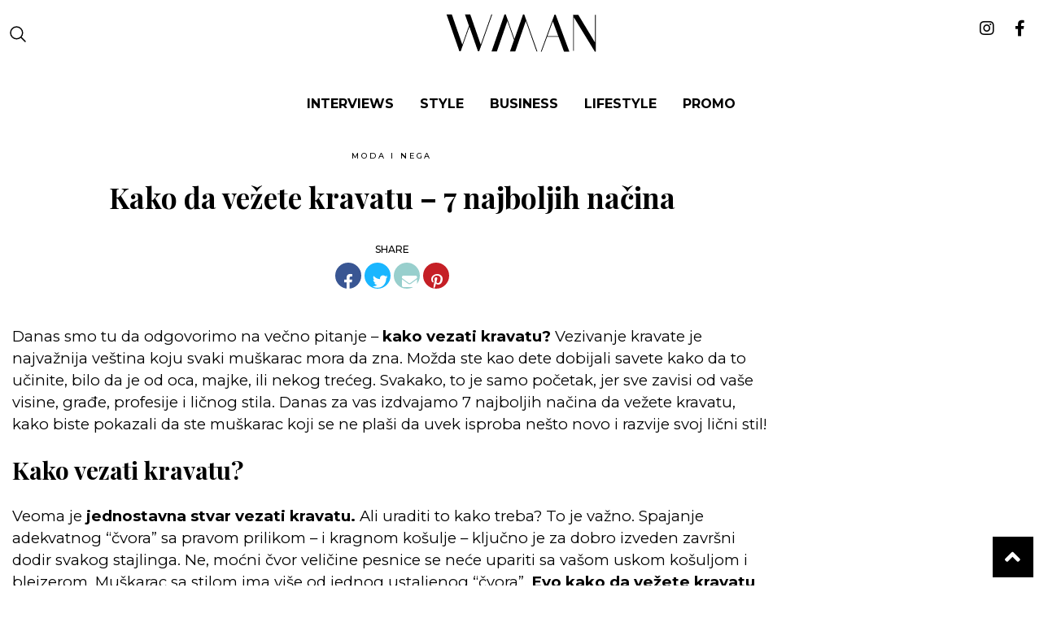

--- FILE ---
content_type: text/html; charset=UTF-8
request_url: https://man.wannabemagazine.com/moda-i-nega/kako-vezati-kravatu/
body_size: 11784
content:
<!doctype html> <!--[if lt IE 7]><html lang="en-US" class="no-js lt-ie9 lt-ie8 lt-ie7"><![endif]--> <!--[if (IE 7)&!(IEMobile)]><html lang="en-US" class="no-js lt-ie9 lt-ie8"><![endif]--> <!--[if (IE 8)&!(IEMobile)]><html lang="en-US" class="no-js lt-ie9"><![endif]--> <!--[if gt IE 8]><!--><html lang="en-US" class="no-js"><!--<![endif]--><head><meta charset="utf-8"><meta http-equiv="X-UA-Compatible" content="IE=edge,chrome=1"><link media="all" href="https://man.wannabemagazine.com/wp-content/cache/autoptimize/css/autoptimize_7e321eded5f34c2a9a37520dc197cf95.css" rel="stylesheet" /><title>Kako vezati kravatu - 7 najboljih načina</title><meta property="og:type" content="website" /><meta name="HandheldFriendly" content="True"><meta name="MobileOptimized" content="320"><meta name="apple-mobile-web-app-status-bar-style" content="black"><meta name="viewport" content="width=device-width, initial-scale=1.0, maximum-scale=1.0, user-scalable=no"/><meta name="facebook-domain-verification" content="uu444goydyz61lus6hvg19eby4pjv9" /><link rel="apple-touch-icon" href="https://man.wannabemagazine.com/wp-content/themes/wannabe/library/images/apple-icon-touch.png"><link rel="icon" href="https://man.wannabemagazine.com/wp-content/themes/wannabe/library/images/favicon.png"> <!--[if IE]><link rel="shortcut icon" href="https://man.wannabemagazine.com/wp-content/themes/wannabe/favicon.ico"> <![endif]--><link rel="pingback" href="https://man.wannabemagazine.com/xmlrpc.php"><meta property="fb:app_id" content="107656299316596" /><meta property="fb:admins" content="631382219" />  <script type='text/javascript'>//GA_googleFetchAds();</script>  <script type="text/javascript" src="//rs.adocean.pl/files/js/ado.js"></script>  <script type="text/javascript">/* (c)AdOcean 2003-2012 */
    if(typeof ado!=="object"){ado={};ado.config=ado.preview=ado.placement=ado.master=ado.slave=function(){};} 
    ado.config({mode: "new", xml: false, characterEncoding: true});
    ado.preview({enabled: true, emiter: "rs.adocean.pl", id: "WrI3gCReJvUOQoGs1cYCXGDNLReHYebXQ5l1IsHag6T.57"});</script>  <script type="text/javascript">/* (c)AdOcean 2003-2014, MASTER: wannabemagazine.com.Wannabeman.com.Wannabeman.com.ROS */
    ado_wnb_config = {id: 'XXM7pBNJOB7bX33aTyUKM8ZI8zVl07Ks1yFmgPm2h2T.67', server: 'rs.adocean.pl' };
    ado.master(ado_wnb_config);</script> <script>var is_single = '1';</script> <meta name='robots' content='index, follow, max-image-preview:large, max-snippet:-1, max-video-preview:-1' /><meta name="description" content="Kako vezati kravatu je večno pitanje na koje nema samo jednog odgovora. Pogledajte listu naših omiljenih vrsta čvorova i naučite kako da vežete kravatu." /><meta property="og:locale" content="en_US" /><meta property="og:type" content="article" /><meta property="og:title" content="Kako da vežete kravatu - 7 najboljih načina" /><meta property="og:description" content="Kako vezati kravatu je večno pitanje na koje nema samo jednog odgovora. Pogledajte listu naših omiljenih vrsta čvorova i naučite kako da vežete kravatu." /><meta property="og:url" content="https://man.wannabemagazine.com/moda-i-nega/kako-vezati-kravatu/" /><meta property="og:site_name" content="WMAN" /><meta property="article:published_time" content="2023-01-10T05:00:14+00:00" /><meta property="article:modified_time" content="2023-01-16T11:19:26+00:00" /><meta property="og:image" content="https://man.wannabemagazine.com/wp-content/uploads/2023/01/ali-morshedlou-WMD64tMfc4k-unsplash2.jpg" /><meta name="author" content="Jovana Katic" /><meta name="twitter:label1" content="Written by" /><meta name="twitter:data1" content="Jovana Katic" /><meta name="twitter:label2" content="Est. reading time" /><meta name="twitter:data2" content="4 minutes" /> <script type="application/ld+json" class="yoast-schema-graph">{"@context":"https://schema.org","@graph":[{"@type":"WebPage","@id":"https://man.wannabemagazine.com/moda-i-nega/kako-vezati-kravatu/","url":"https://man.wannabemagazine.com/moda-i-nega/kako-vezati-kravatu/","name":"Kako vezati kravatu - 7 najboljih načina","isPartOf":{"@id":"https://man.wannabemagazine.com/#website"},"primaryImageOfPage":{"@id":"https://man.wannabemagazine.com/moda-i-nega/kako-vezati-kravatu/#primaryimage"},"image":{"@id":"https://man.wannabemagazine.com/moda-i-nega/kako-vezati-kravatu/#primaryimage"},"thumbnailUrl":"https://man.wannabemagazine.com/wp-content/uploads/2023/01/ali-morshedlou-WMD64tMfc4k-unsplash1.jpg","datePublished":"2023-01-10T05:00:14+00:00","dateModified":"2023-01-16T11:19:26+00:00","author":{"@id":"https://man.wannabemagazine.com/#/schema/person/3ff35f8ee758247995e97c99d796d13e"},"description":"Kako vezati kravatu je večno pitanje na koje nema samo jednog odgovora. Pogledajte listu naših omiljenih vrsta čvorova i naučite kako da vežete kravatu.","breadcrumb":{"@id":"https://man.wannabemagazine.com/moda-i-nega/kako-vezati-kravatu/#breadcrumb"},"inLanguage":"en-US","potentialAction":[{"@type":"ReadAction","target":["https://man.wannabemagazine.com/moda-i-nega/kako-vezati-kravatu/"]}]},{"@type":"ImageObject","inLanguage":"en-US","@id":"https://man.wannabemagazine.com/moda-i-nega/kako-vezati-kravatu/#primaryimage","url":"https://man.wannabemagazine.com/wp-content/uploads/2023/01/ali-morshedlou-WMD64tMfc4k-unsplash1.jpg","contentUrl":"https://man.wannabemagazine.com/wp-content/uploads/2023/01/ali-morshedlou-WMD64tMfc4k-unsplash1.jpg","width":548,"height":754,"caption":"Kako vezati kravatu"},{"@type":"BreadcrumbList","@id":"https://man.wannabemagazine.com/moda-i-nega/kako-vezati-kravatu/#breadcrumb","itemListElement":[{"@type":"ListItem","position":1,"name":"Home","item":"https://man.wannabemagazine.com/"},{"@type":"ListItem","position":2,"name":"Kako da vežete kravatu &#8211; 7 najboljih načina"}]},{"@type":"WebSite","@id":"https://man.wannabemagazine.com/#website","url":"https://man.wannabemagazine.com/","name":"WMAN","description":"muški modni i lifestyle magazin","potentialAction":[{"@type":"SearchAction","target":{"@type":"EntryPoint","urlTemplate":"https://man.wannabemagazine.com/?s={search_term_string}"},"query-input":{"@type":"PropertyValueSpecification","valueRequired":true,"valueName":"search_term_string"}}],"inLanguage":"en-US"},{"@type":"Person","@id":"https://man.wannabemagazine.com/#/schema/person/3ff35f8ee758247995e97c99d796d13e","name":"Jovana Katic","image":{"@type":"ImageObject","inLanguage":"en-US","@id":"https://man.wannabemagazine.com/#/schema/person/image/","url":"https://secure.gravatar.com/avatar/5753af17b6128deb1569c144a4b04dba?s=96&d=mm&r=g","contentUrl":"https://secure.gravatar.com/avatar/5753af17b6128deb1569c144a4b04dba?s=96&d=mm&r=g","caption":"Jovana Katic"},"url":"https://man.wannabemagazine.com/author/jovana/"}]}</script> <link rel="alternate" type="application/rss+xml" title="WMAN &raquo; Feed" href="https://man.wannabemagazine.com/feed/" /><link rel="alternate" type="application/rss+xml" title="WMAN &raquo; Comments Feed" href="https://man.wannabemagazine.com/comments/feed/" /><link rel="alternate" type="application/rss+xml" title="WMAN &raquo; Kako da vežete kravatu &#8211; 7 najboljih načina Comments Feed" href="https://man.wannabemagazine.com/moda-i-nega/kako-vezati-kravatu/feed/" /><link rel='stylesheet' id='google-fonts-1-css' href='https://fonts.googleapis.com/css?family=Roboto%3A100%2C100italic%2C200%2C200italic%2C300%2C300italic%2C400%2C400italic%2C500%2C500italic%2C600%2C600italic%2C700%2C700italic%2C800%2C800italic%2C900%2C900italic%7CRoboto+Slab%3A100%2C100italic%2C200%2C200italic%2C300%2C300italic%2C400%2C400italic%2C500%2C500italic%2C600%2C600italic%2C700%2C700italic%2C800%2C800italic%2C900%2C900italic&#038;display=swap' type='text/css' media='all' /> <script type="text/javascript" src="https://man.wannabemagazine.com/wp-includes/js/jquery/jquery.min.js" id="jquery-core-js"></script> <link rel="https://api.w.org/" href="https://man.wannabemagazine.com/wp-json/" /><link rel="alternate" title="JSON" type="application/json" href="https://man.wannabemagazine.com/wp-json/wp/v2/posts/72547" /><link rel='shortlink' href='https://man.wannabemagazine.com/?p=72547' /><link rel="alternate" title="oEmbed (JSON)" type="application/json+oembed" href="https://man.wannabemagazine.com/wp-json/oembed/1.0/embed?url=https%3A%2F%2Fman.wannabemagazine.com%2Fmoda-i-nega%2Fkako-vezati-kravatu%2F" /><link rel="alternate" title="oEmbed (XML)" type="text/xml+oembed" href="https://man.wannabemagazine.com/wp-json/oembed/1.0/embed?url=https%3A%2F%2Fman.wannabemagazine.com%2Fmoda-i-nega%2Fkako-vezati-kravatu%2F&#038;format=xml" /> <script src="https://cdn.onesignal.com/sdks/web/v16/OneSignalSDK.page.js" defer></script> <script>window.OneSignalDeferred = window.OneSignalDeferred || [];
          OneSignalDeferred.push(async function(OneSignal) {
            await OneSignal.init({
              appId: "94958e5e-0b9d-4adf-82de-41ed104d4521",
              serviceWorkerOverrideForTypical: true,
              path: "https://man.wannabemagazine.com/wp-content/plugins/onesignal-free-web-push-notifications/sdk_files/",
              serviceWorkerParam: { scope: "/wp-content/plugins/onesignal-free-web-push-notifications/sdk_files/push/onesignal/" },
              serviceWorkerPath: "OneSignalSDKWorker.js",
            });
          });

          // Unregister the legacy OneSignal service worker to prevent scope conflicts
          navigator.serviceWorker.getRegistrations().then((registrations) => {
            // Iterate through all registered service workers
            registrations.forEach((registration) => {
              // Check the script URL to identify the specific service worker
              if (registration.active && registration.active.scriptURL.includes('OneSignalSDKWorker.js.php')) {
                // Unregister the service worker
                registration.unregister().then((success) => {
                  if (success) {
                    console.log('OneSignalSW: Successfully unregistered:', registration.active.scriptURL);
                  } else {
                    console.log('OneSignalSW: Failed to unregister:', registration.active.scriptURL);
                  }
                });
              }
            });
          }).catch((error) => {
            console.error('Error fetching service worker registrations:', error);
          });</script>  <script src="//maps.googleapis.com/maps/api/js?v=3.exp&sensor=false"></script> <script>var ajaxUrl = 'https://man.wannabemagazine.com/wp-admin/admin-ajax.php';
    var templateUrl = 'https://man.wannabemagazine.com/wp-content/themes/wannabe';</script>  <script async src="https://www.googletagmanager.com/gtag/js?id=UA-4509942-32"></script> <script>window.dataLayer = window.dataLayer || [];
  function gtag(){dataLayer.push(arguments);}
  gtag('js', new Date());

  gtag('config', 'UA-4509942-32');</script>  <script async src="https://www.googletagmanager.com/gtag/js?id=G-SLS9H8H97T"></script> <script>window.dataLayer = window.dataLayer || [];
  function gtag(){dataLayer.push(arguments);}
  gtag('js', new Date());

  gtag('config', 'G-SLS9H8H97T');</script>  <script>!function(f,b,e,v,n,t,s)
{if(f.fbq)return;n=f.fbq=function(){n.callMethod?
n.callMethod.apply(n,arguments):n.queue.push(arguments)};
if(!f._fbq)f._fbq=n;n.push=n;n.loaded=!0;n.version='2.0';
n.queue=[];t=b.createElement(e);t.async=!0;
t.src=v;s=b.getElementsByTagName(e)[0];
s.parentNode.insertBefore(t,s)}(window,document,'script',
'https://connect.facebook.net/en_US/fbevents.js');
 fbq('init', '687790003005643'); 
fbq('track', 'PageView');</script> <noscript> <img height="1" width="1" 
src="https://www.facebook.com/tr?id=687790003005643&ev=PageView
&noscript=1"/> </noscript>  <script async src="https://www.instagram.com/embed.js"></script> <script async src="https://pagead2.googlesyndication.com/pagead/js/adsbygoogle.js?client=ca-pub-8308131379179680"
     crossorigin="anonymous"></script> </head><body class="post-template-default single single-post postid-72547 single-format-standard elementor-default elementor-kit-70663" itemtype="http://schema.org/WebPage" itemscope=""><div id="fb-root"></div> <script>(function(d, s, id) {
    var js, fjs = d.getElementsByTagName(s)[0];
    if (d.getElementById(id)) return;
    js = d.createElement(s); js.id = id;
    js.src = "//connect.facebook.net/en_US/sdk.js#xfbml=1&appId=258381001020009&version=v2.0";
    fjs.parentNode.insertBefore(js, fjs);
}(document, 'script', 'facebook-jssdk'));</script> <div id="adoceanrsxkqjeqqpyz"></div> <script type="text/javascript">/* (c)AdOcean 2003-2014, wannabemagazine.com.Wannabeman.com.Wannabeman.com.ROS.FloaterTakeover */
        ado.slave('adoceanrsxkqjeqqpyz', {myMaster: 'XXM7pBNJOB7bX33aTyUKM8ZI8zVl07Ks1yFmgPm2h2T.67' });</script> <div id="wrapper"><header class="header" role="banner" id="top"><div class="header__central" id="header__central"><div class="row middle-xs"><div class="col-xs start-xs nav--ham-wrapper"><div class="box"><div id="menuToggle"> <a href="#"> <span></span> <span></span> <span></span> </a></div> <a href="#" class="search-btn"><i class="icon--search"
 aria-hidden="true"></i></a></div></div><div class="col-xs-12 col-md-9 central--wrapper"><div class="box"><div class="row center-md start-xs middle-xs"><div class="col-xs-12 col-md-3 col-sm-3 first-xs between-md"><div class="header__logo alignment--center"> <a itemprop="url" rel="home" href="https://man.wannabemagazine.com" rel="nofollow"
 title="WMAN"> <img src="https://man.wannabemagazine.com/wp-content/themes/wannabe/assets/dist/images/WMAN.svg"
 alt="WMAN"/> </a></div></div></div></div></div><div class="col-xs end-xs social--wrapper"><div class="box social--icons"> <a href="https://www.instagram.com/wmanmagazine/" target="_blank"
 title="Wannabe Man Instagram"><i class="fab fa-instagram"></i></a> <a href="https://www.facebook.com/wannabeman" target="_blank"
 title="Wannabe Man Facebook"><i class="fab fa-facebook-f"></i></a></div></div></div><div class="row center-md menu-wrap"> <a href="#" class="button menu-btn-close"> X </a><div class="col-xs-12 first-md"><div class="box"><div class="search-form-mobile"><form role="search" method="get" id="searchform" class="searchform"
 action="https://man.wannabemagazine.com/"><div class="search-wrap"> <input type="text" value="" name="s"
 id="s"
 class="search-form" placeholder="Pretraži"/> <button class="search-form-btn" id="search-form-btn" type="submit"><i class="fa fa-search" aria-hidden="true"></i></button></div></form></div><nav><ul class="alignment--center-xs"><li><a href="https://man.wannabemagazine.com/tag/intervju/" class="menu-item-interviews"
 id="menu-item-style">Interviews</a></li><li><a href="https://man.wannabemagazine.com/category/moda-i-nega/" class="menu-item-style"
 id="menu-item-style">Style</a></li><li><a href="https://man.wannabemagazine.com/category/business/" class="menu-item-editorial"
 id="menu-item-style">BUSINESS</a></li><li><a href="https://man.wannabemagazine.com/category/lifestyle/" class="menu-item-interviews"
 id="menu-item-style">Lifestyle</a></li><li><a href="https://man.wannabemagazine.com/category/promo/" class="menu-item-interviews"
 id="menu-item-style">Promo</a></li></ul></nav></div></div></div><section class="search-form-wrap row middle-xs"><div class="wrapper"><form role="search" method="get" id="searchform" class="searchform" action="https://man.wannabemagazine.com/"><div class="search-wrap"><h3>Pretraži...</h3> <input type="text" value="" name="s" id="s"
 class="search-form" placeholder="Pretraži"/> <button class="search-form-btn" id="search-form-btn" type="submit">Search</button></div> <a href="#" class="button search-btn-close"> X </a></form></div></section></div><section class="header__banner"><div class="top-banner"><div id="adoceanrsnjcnnvmgej"></div> <script type="text/javascript">/* (c)AdOcean 2003-2014, wannabemagazine.com.Wannabeman.com.Wannabeman.com.ROS.728x90 */
        ado.slave('adoceanrsnjcnnvmgej', {myMaster: 'XXM7pBNJOB7bX33aTyUKM8ZI8zVl07Ks1yFmgPm2h2T.67' });</script> </div></section></header><section id="container"><div id="post-wrapper"><section class="main__container"><div class="wrapper"><div id="post-content"><div class="row" id="inner-section-696e38b1754c2" data-equal=">.columns"><div class="col-xs-12 col-sm-12 col-md-8 col-lg-9" role="main"><article id="post-72547" class="single--post--wrap" role="article" itemscope
 itemtype="http://schema.org/BlogPosting"><header class="post--header"><div class="banner-bottom-takeover"></div><div class="post--info"><div class="post-item__meta__category"> <a href="https://man.wannabemagazine.com/category/moda-i-nega/" title="Moda i nega">Moda i nega</a></div><h1 class="entry--title" itemprop="headline">Kako da vežete kravatu &#8211; 7 najboljih načina</h1></div><div class="social--wrap"> <span class="title">SHARE</span><ul><li class="social-icon fb"> <a href="https://www.facebook.com/sharer/sharer.php?u=https://man.wannabemagazine.com/moda-i-nega/kako-vezati-kravatu/"><i class="fab fa-facebook-f"></i></a></li><li class="social-icon tw"><a href="https://twitter.com/intent/tweet?text=Kako da vežete kravatu &#8211; 7 najboljih načina&amp;url=https://man.wannabemagazine.com/moda-i-nega/kako-vezati-kravatu/&amp;via=WannabeMag"><i class="fab fa-twitter"></i></a></li><li class="social-icon mail"><a href="mailto:?body=https://man.wannabemagazine.com/moda-i-nega/kako-vezati-kravatu/&amp;subject=Wannabe Magazine - Kako da vežete kravatu &#8211; 7 najboljih načina"><i class="fa fa-envelope"></i></a></li><li class="social-icon pin"><a href="http://www.pinterest.com/pin/create/button/?url=https://man.wannabemagazine.com/moda-i-nega/kako-vezati-kravatu/&amp;media=&amp;description=Kako da vežete kravatu &#8211; 7 najboljih načina"><i class="fab fa-pinterest-p"></i></a></li><li class="social-icon whapp" style="display: none"><a href="whatsapp://send?text=https://man.wannabemagazine.com/moda-i-nega/kako-vezati-kravatu/" data-action="share/whatsapp/share"><i class="fab fa-whatsapp"></i></a></li></ul></div><div class="clearfix"></div><div class="banner-bottom"></div></header><section class="entry-content cf" itemprop="articleBody"><p>Danas smo tu da odgovorimo na večno pitanje &#8211; <strong>kako vezati kravatu? </strong>Vezivanje kravate je najvažnija veština koju svaki muškarac mora da zna. Možda ste kao dete dobijali savete kako da to učinite, bilo da je od oca, majke, ili nekog trećeg. Svakako, to je samo početak, jer sve zavisi od vaše visine, građe, profesije i ličnog stila. Danas za vas izdvajamo 7 najboljih načina da vežete kravatu, kako biste pokazali da ste muškarac koji se ne plaši da uvek isproba nešto novo i razvije svoj lični stil!</p><h2>Kako vezati kravatu?</h2><p class="kO6q6e">Veoma je <strong>jednostavna stvar vezati kravatu.</strong> Ali uraditi to kako treba? To je važno. Spajanje adekvatnog &#8220;čvora&#8221; sa pravom prilikom – i kragnom košulje – ključno je za dobro izveden završni dodir svakog stajlinga. Ne, moćni čvor veličine pesnice se neće upariti sa vašom uskom košuljom i blejzerom. Muškarac sa stilom ima više od jednog ustaljenog &#8220;čvora&#8221;. <strong>Evo kako da vežete kravatu na prave načine!</strong></p><h2><strong>Tri najvažnija načina za vezivanje su &#8220;uski čvor&#8221;, &#8220;polu-Vindzor&#8221; i &#8220;puni Vindzor&#8221;.</strong></h2><h3>Uski čvor</h3><p>Ovaj tip čvora je poznat i kao &#8220;<strong>školski</strong> <strong>čvor</strong>&#8221; &#8211; to je najverovatnije i prvi koji ste naučili da vezujete jer je najjednostavniji način za vezivanje kravate. Nesumnjivo je da je <strong>svestran</strong> i <strong>više nego dovoljan za svaki dan</strong>. Posebno se dobro slaže sa <em>slim </em>kragnama, košuljama sa razigranim printovima, i sa odevnim kombinacijama koje su na liniji između &#8220;smart&#8221; i &#8220;ležernog&#8221; stila.</p><p><iframe title="How to Tie a Skinny Tie - Best Knot Style | Tie Knot Tutorial" src="https://www.youtube.com/embed/OK0bMrrsUKg" width="880" height="495" frameborder="0" allowfullscreen="allowfullscreen"></iframe></p><h3>Puni Vindzor</h3><p>Da li želite <strong>moćan način da vežete kravatu</strong>? Evo ga. Puni Vindzor je možda i jedan od najtežih načina da vežete kravatu, ali <strong>ima najveći uticaj</strong>. Najbolje se kombinuje sa širokom ili raširenom kragnom i sakoom koji ima nešto deblji rever. Takođe, puni Vindzor je pravo &#8220;smart&#8221; oružje za muškarce sa debljim vratom, kako bi sve bilo proporcionalno.</p><p><iframe title="How to Tie A Perfect Windsor Knot" src="https://www.youtube.com/embed/pZYXo6vqvd8?list=PLFcwRAXdt7ebgIApTupKt7QhFeNLmT6zz" width="880" height="495" frameborder="0" allowfullscreen="allowfullscreen"></iframe></p><p><strong>Pročitajte i ovo: </strong><a href="https://man.wannabemagazine.com/moda-i-nega/saveti-za-negu-kose-brade-muskaraca-u-2023-godini/" target="_blank" rel="noopener">Saveti za negu kože i brade muškaraca u 2023. godini</a></p><h3>Polu-Vindzor</h3><p class="kO6q6e">Ovaj tip čvora je odličan izbor <strong>za deblje kravate, i kravate srednje dužine</strong>. Jedan je od najprilagodljivijih i najpopularnijih. Polu-Vindzor čvor je, takođe, <strong>sjajna opcija za sve one koji ne znaju da vežu kravatu,</strong> a žele da nauče. Pošto ovaj tip čvora <strong>ne zahteva da se iskoristi dužina cele kravate</strong>, kao puni Vindsor, dobra je opcija za krupnije i više muškarce koji žele da nose kravatu regularne dužine.</p><p><iframe title="How To Tie a Perfect Half Windsor Knot" src="https://www.youtube.com/embed/iVmOzdAopFI?list=PLFcwRAXdt7ebgIApTupKt7QhFeNLmT6zz" width="880" height="495" frameborder="0" allowfullscreen="allowfullscreen"></iframe></p><h3>Jednostavni čvor</h3><p>Ovaj čvor je, takođe, poznat kao i &#8220;orijentalni&#8221;, &#8220;Kent čvor&#8221; ili &#8220;Petit Noeud&#8221;. Jednostavni čvor <strong>sadrži</strong> <strong>najmanje koraka i veoma je lak za učenje</strong>. Uprkos svojoj jednostavnosti, retko se nosi na zapadu, ali je veoma popularan, recimo, u Kini. To može biti zbog toga što se ne odvezuje sam od sebe kada ga povučete, što ga čini težim za odvezivanje. Ovaj tip čvora je <strong>veoma dobar za kravate od debljeg materijala</strong>, ili <strong>za visoke muškarce kojima je potrebna malo veća dužina kravate</strong>.</p><p><iframe loading="lazy" title="How to Tie a Perfect Simple Knot" src="https://www.youtube.com/embed/WfOiSxLZEfk?list=PLFcwRAXdt7ebgIApTupKt7QhFeNLmT6zz" width="880" height="495" frameborder="0" allowfullscreen="allowfullscreen"></iframe></p><h2>Kako vezati kravatu ako volite da eksperimentišete?</h2><h3 class="kO6q6e">Eldridž čvor</h3><p>Eldridž je <strong>neobičan, složen i privlačan čvor</strong> kravate koji uključuje čak 15 odvojenih koraka. Izmislio ga je čovek po imenu<strong> Džefri Eldriž 2007. godine</strong>, i stekao je internet slavu već naredne godine. Za razliku od velike većine čvorova za kravate, Eldridž čvor se <strong>pravi korišćenjem malog kraja kravate kao aktivnog kraja</strong>. Kada se proces vezivanja završi, preostali kraj je sakriven iza kragne košulje. Čvor je veliki (veći od Vindzora) i<strong> stvara efekat sužene pletenice</strong> (riblje kosti).</p><p><iframe loading="lazy" title="How to Tie A Perfect Eldredge Necktie Knot" src="https://www.youtube.com/embed/PEDvzfaNX4k" width="690" height="388" frameborder="0" allowfullscreen="allowfullscreen"></iframe></p><h3 class="kO6q6e">Van Wijk čvor</h3><p>Neverovatno visoki i cilindrični Van Wijk čvor izmislila je umetnica <strong>Lisa van Vijk</strong> u pokušaju da stvori najviši mogući čvor koji zapravo može da se nosi. Van Vijk je kompleksnija verzija &#8220;princ Albert&#8221; čvora, jer je dodato i treće okretanje aktivnog kraja. Kada je pravilno vezan, ovaj dugačak i tanak čvor <strong>stvara upečatljiv i nepogrešiv spiralni efekat</strong>.</p><p><iframe loading="lazy" title="How to Tie A Perfect Van Wijk Necktie Knot" src="https://www.youtube.com/embed/pbRbQLksgFM" width="690" height="388" frameborder="0" allowfullscreen="allowfullscreen"></iframe></p><h3 class="kO6q6e">Trinity čvor</h3><p>Trinity, poput Eldridž čvora, relativno je nedavna inovacija. Gotovi čvor <strong>deli sličnost sa keltskim &#8220;Triquetra čvorom&#8221;</strong>. Vezan malim krajem kao aktivnim, ovaj čvor je u početku veoma labavo vezan, a čvrsto zategnut na samom kraju procesa vezivanja. Trinity čvor <strong>stvara zaobljen oblik koji je blago asimetričan</strong>, nešto veći od Vindzor čvora i vizuelno je veoma upečatljiv. Svi koji gledaju u ovaj trostruki čvor obožavaće ga na pravi pogled.</p><p class="kO6q6e"><iframe loading="lazy" title="How to Tie a Perfect Trinity Necktie Knot" src="https://www.youtube.com/embed/1ItmmUcC19U" width="690" height="388" frameborder="0" allowfullscreen="allowfullscreen"></iframe></p><p>Bilo da volite nešto jednostavnije, ili da se eksperimentišete, postoji gotovo <strong>bezbroj načina kako vezati kravatu</strong>. Nadamo se da su vas ove vrste popularnih čvorova inspirisali da sledeći put za događaj, izlazak ili posao isprobate nešto novo i istaknete se sopstvenim stajlingom.</p><p><strong>Pročitajte i ovo: </strong><a href="https://man.wannabemagazine.com/moda-i-nega/muski-modni-influenseri-sa-instagrama/" target="_blank" rel="noopener">Muški modni influenseri koji će vam pomoći da napravite najbolje odevne kombinacije</a></p><p><em>Naslovna fotografija: unsplash.com</em></p><p><em>Nenad Grubanoski</em></p></section><footer class="article-footer"><div class="divider"></div><div class="social--wrap"> <span class="title">SHARE</span><ul><li class="social-icon fb"> <a href="https://www.facebook.com/sharer/sharer.php?u=https://man.wannabemagazine.com/moda-i-nega/kako-vezati-kravatu/"><i class="fab fa-facebook-f"></i></a></li><li class="social-icon tw"><a href="https://twitter.com/intent/tweet?text=Kako da vežete kravatu &#8211; 7 najboljih načina&amp;url=https://man.wannabemagazine.com/moda-i-nega/kako-vezati-kravatu/&amp;via=WannabeMag"><i class="fab fa-twitter"></i></a></li><li class="social-icon mail"><a href="mailto:?body=https://man.wannabemagazine.com/moda-i-nega/kako-vezati-kravatu/&amp;subject=Wannabe Magazine - Kako da vežete kravatu &#8211; 7 najboljih načina"><i class="fa fa-envelope"></i></a></li><li class="social-icon pin"><a href="http://www.pinterest.com/pin/create/button/?url=https://man.wannabemagazine.com/moda-i-nega/kako-vezati-kravatu/&amp;media=&amp;description=Kako da vežete kravatu &#8211; 7 najboljih načina"><i class="fab fa-pinterest-p"></i></a></li><li class="social-icon whapp" style="display: none"><a href="whatsapp://send?text=https://man.wannabemagazine.com/moda-i-nega/kako-vezati-kravatu/" data-action="share/whatsapp/share"><i class="fab fa-whatsapp"></i></a></li></ul></div><div class="divider"></div><div class="comments--wrap"> <span class="title"><span>Comments</span><div class="fb-comments" data-href="https://man.wannabemagazine.com/moda-i-nega/kako-vezati-kravatu/" data-width="100%"
 data-num-posts="100"></div></div></footer></article></div><div class="col-xs-12 col-sm-12 col-md-4 col-lg-3  sidebar--wrap"><aside class="sidebar columns"><div role="complementary" itemscope="itemscope" itemtype="http://schema.org/WPSideBar" class="fixed_me"><div class="banner-300"></div><div class="banner-600"></div></div></aside></div></div><section class="header__banner"><div class="top-banner"><div id="adoceanrsnjcnnvmgej"></div> <script type="text/javascript">/* (c)AdOcean 2003-2014, wannabemagazine.com.Wannabeman.com.Wannabeman.com.ROS.728x90 */
        ado.slave('adoceanrsnjcnnvmgej', {myMaster: 'XXM7pBNJOB7bX33aTyUKM8ZI8zVl07Ks1yFmgPm2h2T.67' });</script> </div></section></div><div id="ajax-load-more" class="ajax-load-more-wrap infinite ring alm-layouts"  data-alm-id="" data-canonical-url="https://man.wannabemagazine.com/moda-i-nega/kako-vezati-kravatu/" data-slug="kako-vezati-kravatu" data-post-id="72547"  data-localized="ajax_load_more_vars"><div aria-live="polite" aria-atomic="true" class="alm-listing alm-ajax" data-single-post="true" data-single-post-id="72547" data-single-post-order="previous" data-single-post-target="#post-content" data-single-post-title-template="" data-single-post-site-title="WMAN" data-single-post-site-tagline="muški modni i lifestyle magazin" data-single-post-scroll="false" data-single-post-scrolltop="30" data-single-post-controls="1" data-single-post-progress-bar="true" data-single-post-pageview="true" data-container-type="div" data-repeater="default" data-post-type="post" data-order="DESC" data-orderby="date" data-offset="1" data-posts-per-page="1" data-scroll="true" data-scroll-distance="100" data-max-pages="0" data-pause-override="true" data-pause="true" data-button-label="Load More"><div class="alm-reveal alm-single-post post-72547" data-url="https://man.wannabemagazine.com/moda-i-nega/kako-vezati-kravatu/" data-title="Kako da vežete kravatu &#8211; 7 najboljih načina" data-id="72547" data-page="0"></div></div><div class="alm-btn-wrap" style="visibility: hidden;"><button class="alm-load-more-btn more " rel="next" type="button">Load More</button></div></div></div></section><section class="posts-section"><div class="wrapper"><div class="col-xs-12"><h2 class="title--big">More from Moda i nega</h2><div class="row"><article id="post-96930" class="post-item col-xs-12 col-sm-4"
 itemscope
 itemtype="http://schema.org/Article" role="article"><section class="post-item__section post-item--small post-item--mid"><div class="row"><div class="post-item__image col-lg-5 col-xs-5"> <a href="https://man.wannabemagazine.com/moda-i-nega/tetovaze-za-muskarce-ideje-motivi-trendovi/" rel="bookmark"
 title="Tetovaže za muškarce: Najbolje ideje, stilovi i značenja za 2026." > <img src="https://man.wannabemagazine.com/wp-content/uploads/fly-images/97848/tetovaze-za-muskarce-za-2026-3-310x400-c.jpg" alt="Tetovaže za muškarce: Najbolje ideje, stilovi i značenja za 2026." src="https://man.wannabemagazine.com/wp-content/uploads/fly-images/97848/tetovaze-za-muskarce-za-2026-3-310x400-c.jpg"
 itemprop="image"/> </a></div><div class="row post-item__meta col-lg-7 col-xs-7"><div class="row post-item__meta__category top-xs"> <a href="https://man.wannabemagazine.com/category/moda-i-nega/" title="Moda i nega">Moda i nega</a></div><h2 class="row post-item__meta__title middle-xs" itemprop="headline"> <a href="https://man.wannabemagazine.com/moda-i-nega/tetovaze-za-muskarce-ideje-motivi-trendovi/" rel="bookmark"
 title="Tetovaže za muškarce: Najbolje ideje, stilovi i značenja za 2026."                        itemprop="url"> Tetovaže za muškarce: Najbolje ideje, stilovi i značenja za 2026. </a></h2><div class="row post-item__meta__date bottom-xs" itemprop="datePublished" datetime="2026-01-18T11:11:04+00:00"> 18. January 2026</div></div></div></section></article><article id="post-97809" class="post-item col-xs-12 col-sm-4"
 itemscope
 itemtype="http://schema.org/Article" role="article"><section class="post-item__section post-item--small post-item--mid"><div class="row"><div class="post-item__image col-lg-5 col-xs-5"> <a href="https://man.wannabemagazine.com/moda-i-nega/tvid-u-muskoj-modi/" rel="bookmark"
 title="Da li će 2026. biti godina tvida u muškoj modi?" > <img src="https://man.wannabemagazine.com/wp-content/uploads/fly-images/97812/tvid-u-muskoj-modi-310x400-c.jpg" alt="Da li će 2026. biti godina tvida u muškoj modi?" src="https://man.wannabemagazine.com/wp-content/uploads/fly-images/97812/tvid-u-muskoj-modi-310x400-c.jpg"
 itemprop="image"/> </a></div><div class="row post-item__meta col-lg-7 col-xs-7"><div class="row post-item__meta__category top-xs"> <a href="https://man.wannabemagazine.com/category/moda-i-nega/" title="Moda i nega">Moda i nega</a></div><h2 class="row post-item__meta__title middle-xs" itemprop="headline"> <a href="https://man.wannabemagazine.com/moda-i-nega/tvid-u-muskoj-modi/" rel="bookmark"
 title="Da li će 2026. biti godina tvida u muškoj modi?"                        itemprop="url"> Da li će 2026. biti godina tvida u muškoj modi? </a></h2><div class="row post-item__meta__date bottom-xs" itemprop="datePublished" datetime="2026-01-16T11:18:56+00:00"> 16. January 2026</div></div></div></section></article><article id="post-97728" class="post-item col-xs-12 col-sm-4"
 itemscope
 itemtype="http://schema.org/Article" role="article"><section class="post-item__section post-item--small post-item--mid"><div class="row"><div class="post-item__image col-lg-5 col-xs-5"> <a href="https://man.wannabemagazine.com/moda-i-nega/potcenjeni-muski-parfemi/" rel="bookmark"
 title="Potcenjeni muški parfemi koje treba da imate na radaru" > <img src="https://man.wannabemagazine.com/wp-content/uploads/fly-images/97767/potcenjeni-muski-parfemi-310x400-c.jpg" alt="Potcenjeni muški parfemi koje treba da imate na radaru" src="https://man.wannabemagazine.com/wp-content/uploads/fly-images/97767/potcenjeni-muski-parfemi-310x400-c.jpg"
 itemprop="image"/> </a></div><div class="row post-item__meta col-lg-7 col-xs-7"><div class="row post-item__meta__category top-xs"> <a href="https://man.wannabemagazine.com/category/moda-i-nega/" title="Moda i nega">Moda i nega</a></div><h2 class="row post-item__meta__title middle-xs" itemprop="headline"> <a href="https://man.wannabemagazine.com/moda-i-nega/potcenjeni-muski-parfemi/" rel="bookmark"
 title="Potcenjeni muški parfemi koje treba da imate na radaru"                        itemprop="url"> Potcenjeni muški parfemi koje treba da imate na radaru </a></h2><div class="row post-item__meta__date bottom-xs" itemprop="datePublished" datetime="2026-01-14T11:30:46+00:00"> 14. January 2026</div></div></div></section></article><article id="post-97029" class="post-item col-xs-12 col-sm-4"
 itemscope
 itemtype="http://schema.org/Article" role="article"><section class="post-item__section post-item--small post-item--mid"><div class="row"><div class="post-item__image col-lg-5 col-xs-5"> <a href="https://man.wannabemagazine.com/moda-i-nega/oblacenje-prema-telesnoj-gradji-saveti-muskarci/" rel="bookmark"
 title="Oblačenje prema građi: Sve što treba da znaš (i što ti niko nije rekao)" > <img src="https://man.wannabemagazine.com/wp-content/uploads/fly-images/97674/oblacenje-prema-gradji-za-muskarce-1-310x400-c.jpg" alt="Oblačenje prema građi: Sve što treba da znaš (i što ti niko nije rekao)" src="https://man.wannabemagazine.com/wp-content/uploads/fly-images/97674/oblacenje-prema-gradji-za-muskarce-1-310x400-c.jpg"
 itemprop="image"/> </a></div><div class="row post-item__meta col-lg-7 col-xs-7"><div class="row post-item__meta__category top-xs"> <a href="https://man.wannabemagazine.com/category/moda-i-nega/" title="Moda i nega">Moda i nega</a></div><h2 class="row post-item__meta__title middle-xs" itemprop="headline"> <a href="https://man.wannabemagazine.com/moda-i-nega/oblacenje-prema-telesnoj-gradji-saveti-muskarci/" rel="bookmark"
 title="Oblačenje prema građi: Sve što treba da znaš (i što ti niko nije rekao)"                        itemprop="url"> Oblačenje prema građi: Sve što treba da znaš (i što ti niko nije rekao) </a></h2><div class="row post-item__meta__date bottom-xs" itemprop="datePublished" datetime="2026-01-12T16:18:26+00:00"> 12. January 2026</div></div></div></section></article><article id="post-97635" class="post-item col-xs-12 col-sm-4"
 itemscope
 itemtype="http://schema.org/Article" role="article"><section class="post-item__section post-item--small post-item--mid"><div class="row"><div class="post-item__image col-lg-5 col-xs-5"> <a href="https://man.wannabemagazine.com/moda-i-nega/hublot-yohji-yamamoto-all-black-camo-sat/" rel="bookmark"
 title="Hublot x Yohji Yamamoto je kolaboracija koja označava novu eru muškog luksuza" > <img src="https://man.wannabemagazine.com/wp-content/uploads/fly-images/97638/hublot-yohji-yamamato-black-camo-sat-1-310x400-c.jpg" alt="Hublot x Yohji Yamamoto je kolaboracija koja označava novu eru muškog luksuza" src="https://man.wannabemagazine.com/wp-content/uploads/fly-images/97638/hublot-yohji-yamamato-black-camo-sat-1-310x400-c.jpg"
 itemprop="image"/> </a></div><div class="row post-item__meta col-lg-7 col-xs-7"><div class="row post-item__meta__category top-xs"> <a href="https://man.wannabemagazine.com/category/moda-i-nega/" title="Moda i nega">Moda i nega</a></div><h2 class="row post-item__meta__title middle-xs" itemprop="headline"> <a href="https://man.wannabemagazine.com/moda-i-nega/hublot-yohji-yamamoto-all-black-camo-sat/" rel="bookmark"
 title="Hublot x Yohji Yamamoto je kolaboracija koja označava novu eru muškog luksuza"                        itemprop="url"> Hublot x Yohji Yamamoto je kolaboracija koja označava novu eru muškog luksuza </a></h2><div class="row post-item__meta__date bottom-xs" itemprop="datePublished" datetime="2026-01-10T16:52:51+00:00"> 10. January 2026</div></div></div></section></article><article id="post-97077" class="post-item col-xs-12 col-sm-4"
 itemscope
 itemtype="http://schema.org/Article" role="article"><section class="post-item__section post-item--small post-item--mid"><div class="row"><div class="post-item__image col-lg-5 col-xs-5"> <a href="https://man.wannabemagazine.com/moda-i-nega/satovi-jamesa-bonda-omega-rolex/" rel="bookmark"
 title="Deset najlegendarnijih satova Jamesa Bonda koji su obeležili 007 stil" > <img src="https://man.wannabemagazine.com/wp-content/uploads/fly-images/97605/satovi-james-bonda-2-310x400-c.jpg" alt="Deset najlegendarnijih satova Jamesa Bonda koji su obeležili 007 stil" src="https://man.wannabemagazine.com/wp-content/uploads/fly-images/97605/satovi-james-bonda-2-310x400-c.jpg"
 itemprop="image"/> </a></div><div class="row post-item__meta col-lg-7 col-xs-7"><div class="row post-item__meta__category top-xs"> <a href="https://man.wannabemagazine.com/category/moda-i-nega/" title="Moda i nega">Moda i nega</a></div><h2 class="row post-item__meta__title middle-xs" itemprop="headline"> <a href="https://man.wannabemagazine.com/moda-i-nega/satovi-jamesa-bonda-omega-rolex/" rel="bookmark"
 title="Deset najlegendarnijih satova Jamesa Bonda koji su obeležili 007 stil"                        itemprop="url"> Deset najlegendarnijih satova Jamesa Bonda koji su obeležili 007 stil </a></h2><div class="row post-item__meta__date bottom-xs" itemprop="datePublished" datetime="2026-01-08T10:48:04+00:00"> 08. January 2026</div></div></div></section></article><article id="post-95874" class="post-item col-xs-12 col-sm-4"
 itemscope
 itemtype="http://schema.org/Article" role="article"><section class="post-item__section post-item--small post-item--mid"><div class="row"><div class="post-item__image col-lg-5 col-xs-5"> <a href="https://man.wannabemagazine.com/automobili-i-tehnologija/japanski-brendovi-satova-kolekcionari/" rel="bookmark"
 title="Najbolji japanski satovi za kolekcionare: Od Citizen-a do nezavisnih ateljea" > <img src="https://man.wannabemagazine.com/wp-content/uploads/fly-images/97512/japanski-brendovi-satova-min-310x400-c.jpg" alt="Najbolji japanski satovi za kolekcionare: Od Citizen-a do nezavisnih ateljea" src="https://man.wannabemagazine.com/wp-content/uploads/fly-images/97512/japanski-brendovi-satova-min-310x400-c.jpg"
 itemprop="image"/> </a></div><div class="row post-item__meta col-lg-7 col-xs-7"><div class="row post-item__meta__category top-xs"> <a href="https://man.wannabemagazine.com/category/automobili-i-tehnologija/" title="Automobili i tehnologija">Automobili i tehnologija</a></div><h2 class="row post-item__meta__title middle-xs" itemprop="headline"> <a href="https://man.wannabemagazine.com/automobili-i-tehnologija/japanski-brendovi-satova-kolekcionari/" rel="bookmark"
 title="Najbolji japanski satovi za kolekcionare: Od Citizen-a do nezavisnih ateljea"                        itemprop="url"> Najbolji japanski satovi za kolekcionare: Od Citizen-a do nezavisnih ateljea </a></h2><div class="row post-item__meta__date bottom-xs" itemprop="datePublished" datetime="2026-01-03T12:36:12+00:00"> 03. January 2026</div></div></div></section></article><article id="post-97290" class="post-item col-xs-12 col-sm-4"
 itemscope
 itemtype="http://schema.org/Article" role="article"><section class="post-item__section post-item--small post-item--mid"><div class="row"><div class="post-item__image col-lg-5 col-xs-5"> <a href="https://man.wannabemagazine.com/moda-i-nega/robert-redford-stil/" rel="bookmark"
 title="Kako je Robert Redford postao sinonim za autentični muški stil" > <img src="https://man.wannabemagazine.com/wp-content/uploads/fly-images/97500/robert-redford-stil-2-min-310x400-c.jpg" alt="Kako je Robert Redford postao sinonim za autentični muški stil" src="https://man.wannabemagazine.com/wp-content/uploads/fly-images/97500/robert-redford-stil-2-min-310x400-c.jpg"
 itemprop="image"/> </a></div><div class="row post-item__meta col-lg-7 col-xs-7"><div class="row post-item__meta__category top-xs"> <a href="https://man.wannabemagazine.com/category/moda-i-nega/" title="Moda i nega">Moda i nega</a></div><h2 class="row post-item__meta__title middle-xs" itemprop="headline"> <a href="https://man.wannabemagazine.com/moda-i-nega/robert-redford-stil/" rel="bookmark"
 title="Kako je Robert Redford postao sinonim za autentični muški stil"                        itemprop="url"> Kako je Robert Redford postao sinonim za autentični muški stil </a></h2><div class="row post-item__meta__date bottom-xs" itemprop="datePublished" datetime="2026-01-02T11:04:36+00:00"> 02. January 2026</div></div></div></section></article><article id="post-97386" class="post-item col-xs-12 col-sm-4"
 itemscope
 itemtype="http://schema.org/Article" role="article"><section class="post-item__section post-item--small post-item--mid"><div class="row"><div class="post-item__image col-lg-5 col-xs-5"> <a href="https://man.wannabemagazine.com/moda-i-nega/niche-parfemi-pitti-uomo-2026/" rel="bookmark"
 title="Niche parfemi su važan deo muške modne scene, a to potvrđuje i Pitti Uomo 109" > <img src="https://man.wannabemagazine.com/wp-content/uploads/fly-images/97389/hi-beauty-pitti-uomo-2026-310x400-c.jpg" alt="Niche parfemi su važan deo muške modne scene, a to potvrđuje i Pitti Uomo 109" src="https://man.wannabemagazine.com/wp-content/uploads/fly-images/97389/hi-beauty-pitti-uomo-2026-310x400-c.jpg"
 itemprop="image"/> </a></div><div class="row post-item__meta col-lg-7 col-xs-7"><div class="row post-item__meta__category top-xs"> <a href="https://man.wannabemagazine.com/category/moda-i-nega/" title="Moda i nega">Moda i nega</a></div><h2 class="row post-item__meta__title middle-xs" itemprop="headline"> <a href="https://man.wannabemagazine.com/moda-i-nega/niche-parfemi-pitti-uomo-2026/" rel="bookmark"
 title="Niche parfemi su važan deo muške modne scene, a to potvrđuje i Pitti Uomo 109"                        itemprop="url"> Niche parfemi su važan deo muške modne scene, a to potvrđuje i Pitti Uomo 109 </a></h2><div class="row post-item__meta__date bottom-xs" itemprop="datePublished" datetime="2025-12-26T10:50:54+00:00"> 26. December 2025</div></div></div></section></article></div></div></div></section></div> <script>jQuery(document).ready(function () {
        loadSingleBanners(document);
    })
    window.almComplete = function (alm) {
        loadSingleBanners(alm.el);
        FB.XFBML.parse();
        if (typeof window.instgrm !== 'undefined') {
            window.instgrm.Embeds.process();
        }
        setTimeout(function () {
            jQuery(window).lazyLoadXT();
        }, 50);
    }</script> <div class="banner-footer-takeover"></div> <a href="#" class="scrollToTop"> <i class="fa fa-angle-up"></i> </a><footer id="footer" class="footer" role="contentinfo" itemscope="itemscope" itemtype="http://schema.org/WPFooter"><div class="wrapper footer__top"><div class="col-xs-12"><div class="row middle-md"><div class="col-md-4 col-xs-12 footer__navigation first-sm"><nav role="navigation"><ul id="menu-footer-2" class="footer-links cf"><li id="menu-item-59281" class="menu-item menu-item-type-custom menu-item-object-custom menu-item-59281"><a target="_blank" rel="noopener" href="https://wannabemagazine.com/pravilnik-o-zastiti-podataka-o-licnosti/?w3tc_note=flush_pgcache">Pravilnik o zaštiti podataka o ličnosti</a></li><li id="menu-item-70665" class="menu-item menu-item-type-custom menu-item-object-custom menu-item-70665"><a target="_blank" rel="noopener" href="https://wannabemagazine.com/politikaprivatnosti/">Politika privatnosti</a></li><li id="menu-item-70666" class="menu-item menu-item-type-custom menu-item-object-custom menu-item-70666"><a target="_blank" rel="noopener" href="https://wannabemagazine.com/pravilakoriscenja/">Pravila korišćenja</a></li></ul></nav></div><div class="col-md-4 col-xs-12 footer__logo first-xs"> <a itemprop="url" rel="home" href="https://man.wannabemagazine.com" rel="nofollow"
 title="WMAN"> <img src="https://man.wannabemagazine.com/wp-content/themes/wannabe/assets/dist/images/WMAN.svg"
 alt="WMAN"/> </a></div><div class="col-md-4 col-xs-12 footer__social last-xs"><div class="box social--icons"> <a href="https://www.instagram.com/wmanmagazine/" target="_blank"
 title="Wannabe Man Instagram"><i class="fab fa-instagram"></i></a> <a href="https://www.facebook.com/wannabeman" target="_blank"
 title="Wannabe Man Facebook"><i class="fab fa-facebook-f"></i></a></div></div></div></div></div><div class="wrapper footer__brands"><div class="row top-md"><div class="col-md alignment--right col-xs-12 brand--wrap"> <a href="https://wannabemagazine.com" title="Wannabe Magazine"> <img src="https://man.wannabemagazine.com/wp-content/themes/wannabe/assets/dist/images/magazine.svg"
 alt="WMAN - Wannabe Bride" width="152px"/> </a></div><div class="col-md alignment--center col-xs-12 brand--wrap"> <a href="https://easylife.rs" title="Easy Life "> <img src="https://man.wannabemagazine.com/wp-content/themes/wannabe/assets/dist/images/easylife.svg"
 alt="WMAN - Wannabe Media" width="122px"/> </a></div><div class="col-md col-xs-12 brand--wrap"> <a href="https://wannabemedia.rs" title="Wannabe Media" class="man"> <img src="https://man.wannabemagazine.com/wp-content/themes/wannabe/assets/dist/images/media_1.svg"
 alt="WMAN - Wannabe Magazine" width="152px"/> </a></div></div></div><div class="copyright"><div class="wrapper"><p class="source-org">&copy; 2026 WMAN. Sva prava zadržana.</p></div></div></footer></section></div>  <script type="text/javascript" id="wp-polls-js-extra">var pollsL10n = {"ajax_url":"https:\/\/man.wannabemagazine.com\/wp-admin\/admin-ajax.php","text_wait":"Your last request is still being processed. Please wait a while ...","text_valid":"Please choose a valid poll answer.","text_multiple":"Maximum number of choices allowed: ","show_loading":"1","show_fading":"1"};</script> <script type="text/javascript" id="plugins-js-extra">var ajaxVar = {"ajaxurl":"https:\/\/man.wannabemagazine.com\/wp-admin\/admin-ajax.php","nonce":"8b6e0814e8"};</script> <script type="text/javascript" id="ajax-load-more-js-extra">var alm_localize = {"ajaxurl":"https:\/\/man.wannabemagazine.com\/wp-admin\/admin-ajax.php","alm_nonce":"759692ec76","rest_api":"https:\/\/man.wannabemagazine.com\/wp-json\/","rest_nonce":"5cac2bb5ce","pluginurl":"https:\/\/man.wannabemagazine.com\/wp-content\/plugins\/ajax-load-more","speed":"200","ga_debug":"false","results_text":"Viewing {post_count} of {total_posts} results.","no_results_text":"No results found.","alm_debug":"","a11y_focus":"1","site_title":"WMAN","site_tagline":"mu\u0161ki modni i lifestyle magazin"};
var ajax_load_more_vars = {"id":"ajax-load-more"};</script>  <script type="text/javascript">/*AdPlatformZone = {
            id: "bde5caa2e",
            format: "0x0"
        };*/</script>  <script type="text/javascript">var google_conversion_id = 954850401;
    var google_custom_params = window.google_tag_params;
    var google_remarketing_only = true;</script> <script type="text/javascript" src="//www.googleadservices.com/pagead/conversion.js"></script> <noscript><div style="display:inline;"> <img height="1" width="1" style="border-style:none;" alt=""
 src="//googleads.g.doubleclick.net/pagead/viewthroughconversion/954850401/?value=0&amp;guid=ON&amp;script=0"/></div> </noscript> <script type="text/javascript" src="//rs.adocean.pl/files/js/ado.js"></script> <script type="text/javascript">/* (c)AdOcean 2003-2022 */
    if(typeof ado!=="object"){ado={};ado.config=ado.preview=ado.placement=ado.master=ado.slave=function(){};}
    ado.config({mode: "new", xml: false, consent: true, characterEncoding: true});
    ado.preview({enabled: true});</script> <script defer src="https://man.wannabemagazine.com/wp-content/cache/autoptimize/js/autoptimize_d83a116c3fd189d6649871da9ffa33df.js"></script></body></html> 
<!--
Performance optimized by W3 Total Cache. Learn more: https://www.boldgrid.com/w3-total-cache/

Object Caching 152/268 objects using Redis
Page Caching using Redis 
Database Caching using Redis

Served from: man.wannabemagazine.com @ 2026-01-19 13:59:13 by W3 Total Cache
-->

--- FILE ---
content_type: text/html; charset=utf-8
request_url: https://www.google.com/recaptcha/api2/aframe
body_size: 268
content:
<!DOCTYPE HTML><html><head><meta http-equiv="content-type" content="text/html; charset=UTF-8"></head><body><script nonce="C4WYpSXyIg44AKqGgViO1A">/** Anti-fraud and anti-abuse applications only. See google.com/recaptcha */ try{var clients={'sodar':'https://pagead2.googlesyndication.com/pagead/sodar?'};window.addEventListener("message",function(a){try{if(a.source===window.parent){var b=JSON.parse(a.data);var c=clients[b['id']];if(c){var d=document.createElement('img');d.src=c+b['params']+'&rc='+(localStorage.getItem("rc::a")?sessionStorage.getItem("rc::b"):"");window.document.body.appendChild(d);sessionStorage.setItem("rc::e",parseInt(sessionStorage.getItem("rc::e")||0)+1);localStorage.setItem("rc::h",'1768831158850');}}}catch(b){}});window.parent.postMessage("_grecaptcha_ready", "*");}catch(b){}</script></body></html>